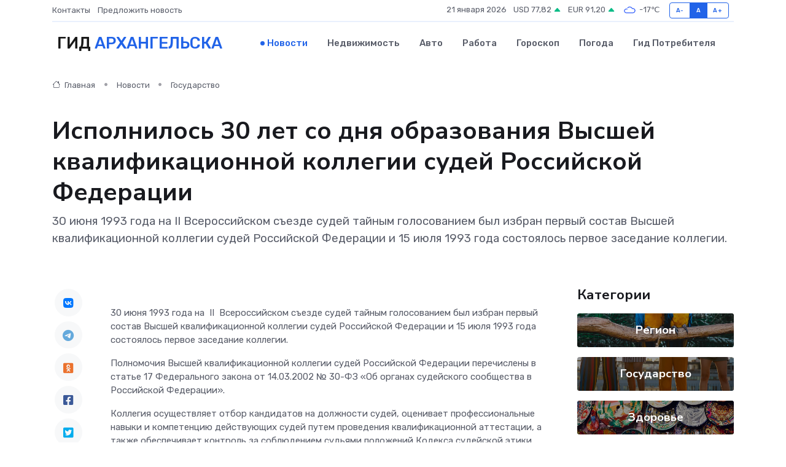

--- FILE ---
content_type: text/html; charset=UTF-8
request_url: https://arhangelsk-city.ru/news/gosudarstvo/ispolnilos-30-let-so-dnya-obrazovaniya-vysshey-kvalifikacionnoy-kollegii-sudey-rossiyskoy-federacii.htm
body_size: 9236
content:
<!DOCTYPE html>
<html lang="ru">
<head>
	<meta charset="utf-8">
	<meta name="csrf-token" content="TVbdkROddcfT7J1riOJfBkvkAtB6mxZlP88oMJAj">
    <meta http-equiv="X-UA-Compatible" content="IE=edge">
    <meta name="viewport" content="width=device-width, initial-scale=1">
    <title>Исполнилось 30 лет со дня образования Высшей квалификационной коллегии судей Российской Федерации - новости Архангельска</title>
    <meta name="description" property="description" content="30 июня 1993 года на II Всероссийском съезде судей тайным голосованием был избран первый состав Высшей квалификационной коллегии судей Российской Федерации и 15 июля 1993 года состоялось первое заседание коллегии.">
    
    <meta property="fb:pages" content="105958871990207" />
    <link rel="shortcut icon" type="image/x-icon" href="https://arhangelsk-city.ru/favicon.svg">
    <link rel="canonical" href="https://arhangelsk-city.ru/news/gosudarstvo/ispolnilos-30-let-so-dnya-obrazovaniya-vysshey-kvalifikacionnoy-kollegii-sudey-rossiyskoy-federacii.htm">
    <link rel="preconnect" href="https://fonts.gstatic.com">
    <link rel="dns-prefetch" href="https://fonts.googleapis.com">
    <link rel="dns-prefetch" href="https://pagead2.googlesyndication.com">
    <link rel="dns-prefetch" href="https://res.cloudinary.com">
    <link href="https://fonts.googleapis.com/css2?family=Nunito+Sans:wght@400;700&family=Rubik:wght@400;500;700&display=swap" rel="stylesheet">
    <link rel="stylesheet" type="text/css" href="https://arhangelsk-city.ru/assets/font-awesome/css/all.min.css">
    <link rel="stylesheet" type="text/css" href="https://arhangelsk-city.ru/assets/bootstrap-icons/bootstrap-icons.css">
    <link rel="stylesheet" type="text/css" href="https://arhangelsk-city.ru/assets/tiny-slider/tiny-slider.css">
    <link rel="stylesheet" type="text/css" href="https://arhangelsk-city.ru/assets/glightbox/css/glightbox.min.css">
    <link rel="stylesheet" type="text/css" href="https://arhangelsk-city.ru/assets/plyr/plyr.css">
    <link id="style-switch" rel="stylesheet" type="text/css" href="https://arhangelsk-city.ru/assets/css/style.css">
    <link rel="stylesheet" type="text/css" href="https://arhangelsk-city.ru/assets/css/style2.css">

    <meta name="twitter:card" content="summary">
    <meta name="twitter:site" content="@mysite">
    <meta name="twitter:title" content="Исполнилось 30 лет со дня образования Высшей квалификационной коллегии судей Российской Федерации - новости Архангельска">
    <meta name="twitter:description" content="30 июня 1993 года на II Всероссийском съезде судей тайным голосованием был избран первый состав Высшей квалификационной коллегии судей Российской Федерации и 15 июля 1993 года состоялось первое заседание коллегии.">
    <meta name="twitter:creator" content="@mysite">
    <meta name="twitter:image:src" content="https://arhangelsk-city.ru/images/logo.gif">
    <meta name="twitter:domain" content="arhangelsk-city.ru">
    <meta name="twitter:card" content="summary_large_image" /><meta name="twitter:image" content="https://arhangelsk-city.ru/images/logo.gif">

    <meta property="og:url" content="http://arhangelsk-city.ru/news/gosudarstvo/ispolnilos-30-let-so-dnya-obrazovaniya-vysshey-kvalifikacionnoy-kollegii-sudey-rossiyskoy-federacii.htm">
    <meta property="og:title" content="Исполнилось 30 лет со дня образования Высшей квалификационной коллегии судей Российской Федерации - новости Архангельска">
    <meta property="og:description" content="30 июня 1993 года на II Всероссийском съезде судей тайным голосованием был избран первый состав Высшей квалификационной коллегии судей Российской Федерации и 15 июля 1993 года состоялось первое заседание коллегии.">
    <meta property="og:type" content="website">
    <meta property="og:image" content="https://arhangelsk-city.ru/images/logo.gif">
    <meta property="og:locale" content="ru_RU">
    <meta property="og:site_name" content="Гид Архангельска">
    

    <link rel="image_src" href="https://arhangelsk-city.ru/images/logo.gif" />

    <link rel="alternate" type="application/rss+xml" href="https://arhangelsk-city.ru/feed" title="Архангельск: гид, новости, афиша">
        <script async src="https://pagead2.googlesyndication.com/pagead/js/adsbygoogle.js"></script>
    <script>
        (adsbygoogle = window.adsbygoogle || []).push({
            google_ad_client: "ca-pub-0899253526956684",
            enable_page_level_ads: true
        });
    </script>
        
    
    
    
    <script>if (window.top !== window.self) window.top.location.replace(window.self.location.href);</script>
    <script>if(self != top) { top.location=document.location;}</script>

<!-- Google tag (gtag.js) -->
<script async src="https://www.googletagmanager.com/gtag/js?id=G-71VQP5FD0J"></script>
<script>
  window.dataLayer = window.dataLayer || [];
  function gtag(){dataLayer.push(arguments);}
  gtag('js', new Date());

  gtag('config', 'G-71VQP5FD0J');
</script>
</head>
<body>
<script type="text/javascript" > (function(m,e,t,r,i,k,a){m[i]=m[i]||function(){(m[i].a=m[i].a||[]).push(arguments)}; m[i].l=1*new Date();k=e.createElement(t),a=e.getElementsByTagName(t)[0],k.async=1,k.src=r,a.parentNode.insertBefore(k,a)}) (window, document, "script", "https://mc.yandex.ru/metrika/tag.js", "ym"); ym(54009379, "init", {}); ym(86840228, "init", { clickmap:true, trackLinks:true, accurateTrackBounce:true, webvisor:true });</script> <noscript><div><img src="https://mc.yandex.ru/watch/54009379" style="position:absolute; left:-9999px;" alt="" /><img src="https://mc.yandex.ru/watch/86840228" style="position:absolute; left:-9999px;" alt="" /></div></noscript>
<script type="text/javascript">
    new Image().src = "//counter.yadro.ru/hit?r"+escape(document.referrer)+((typeof(screen)=="undefined")?"":";s"+screen.width+"*"+screen.height+"*"+(screen.colorDepth?screen.colorDepth:screen.pixelDepth))+";u"+escape(document.URL)+";h"+escape(document.title.substring(0,150))+";"+Math.random();
</script>
<!-- Rating@Mail.ru counter -->
<script type="text/javascript">
var _tmr = window._tmr || (window._tmr = []);
_tmr.push({id: "3138453", type: "pageView", start: (new Date()).getTime()});
(function (d, w, id) {
  if (d.getElementById(id)) return;
  var ts = d.createElement("script"); ts.type = "text/javascript"; ts.async = true; ts.id = id;
  ts.src = "https://top-fwz1.mail.ru/js/code.js";
  var f = function () {var s = d.getElementsByTagName("script")[0]; s.parentNode.insertBefore(ts, s);};
  if (w.opera == "[object Opera]") { d.addEventListener("DOMContentLoaded", f, false); } else { f(); }
})(document, window, "topmailru-code");
</script><noscript><div>
<img src="https://top-fwz1.mail.ru/counter?id=3138453;js=na" style="border:0;position:absolute;left:-9999px;" alt="Top.Mail.Ru" />
</div></noscript>
<!-- //Rating@Mail.ru counter -->

<header class="navbar-light navbar-sticky header-static">
    <div class="navbar-top d-none d-lg-block small">
        <div class="container">
            <div class="d-md-flex justify-content-between align-items-center my-1">
                <!-- Top bar left -->
                <ul class="nav">
                    <li class="nav-item">
                        <a class="nav-link ps-0" href="https://arhangelsk-city.ru/contacts">Контакты</a>
                    </li>
                    <li class="nav-item">
                        <a class="nav-link ps-0" href="https://arhangelsk-city.ru/sendnews">Предложить новость</a>
                    </li>
                    
                </ul>
                <!-- Top bar right -->
                <div class="d-flex align-items-center">
                    
                    <ul class="list-inline mb-0 text-center text-sm-end me-3">
						<li class="list-inline-item">
							<span>21 января 2026</span>
						</li>
                        <li class="list-inline-item">
                            <a class="nav-link px-0" href="https://arhangelsk-city.ru/currency">
                                <span>USD 77,82 <i class="bi bi-caret-up-fill text-success"></i></span>
                            </a>
						</li>
                        <li class="list-inline-item">
                            <a class="nav-link px-0" href="https://arhangelsk-city.ru/currency">
                                <span>EUR 91,20 <i class="bi bi-caret-up-fill text-success"></i></span>
                            </a>
						</li>
						<li class="list-inline-item">
                            <a class="nav-link px-0" href="https://arhangelsk-city.ru/pogoda">
                                <svg xmlns="http://www.w3.org/2000/svg" width="25" height="25" viewBox="0 0 30 30"><path fill="#315EFB" fill-rule="evenodd" d="M25.036 13.066a4.948 4.948 0 0 1 0 5.868A4.99 4.99 0 0 1 20.99 21H8.507a4.49 4.49 0 0 1-3.64-1.86 4.458 4.458 0 0 1 0-5.281A4.491 4.491 0 0 1 8.506 12c.686 0 1.37.159 1.996.473a.5.5 0 0 1 .16.766l-.33.399a.502.502 0 0 1-.598.132 2.976 2.976 0 0 0-3.346.608 3.007 3.007 0 0 0 .334 4.532c.527.396 1.177.59 1.836.59H20.94a3.54 3.54 0 0 0 2.163-.711 3.497 3.497 0 0 0 1.358-3.206 3.45 3.45 0 0 0-.706-1.727A3.486 3.486 0 0 0 20.99 12.5c-.07 0-.138.016-.208.02-.328.02-.645.085-.947.192a.496.496 0 0 1-.63-.287 4.637 4.637 0 0 0-.445-.874 4.495 4.495 0 0 0-.584-.733A4.461 4.461 0 0 0 14.998 9.5a4.46 4.46 0 0 0-3.177 1.318 2.326 2.326 0 0 0-.135.147.5.5 0 0 1-.592.131 5.78 5.78 0 0 0-.453-.19.5.5 0 0 1-.21-.79A5.97 5.97 0 0 1 14.998 8a5.97 5.97 0 0 1 4.237 1.757c.398.399.704.85.966 1.319.262-.042.525-.076.79-.076a4.99 4.99 0 0 1 4.045 2.066zM0 0v30V0zm30 0v30V0z"></path></svg>
                                <span>-17&#8451;</span>
                            </a>
						</li>
					</ul>

                    <!-- Font size accessibility START -->
                    <div class="btn-group me-2" role="group" aria-label="font size changer">
                        <input type="radio" class="btn-check" name="fntradio" id="font-sm">
                        <label class="btn btn-xs btn-outline-primary mb-0" for="font-sm">A-</label>

                        <input type="radio" class="btn-check" name="fntradio" id="font-default" checked>
                        <label class="btn btn-xs btn-outline-primary mb-0" for="font-default">A</label>

                        <input type="radio" class="btn-check" name="fntradio" id="font-lg">
                        <label class="btn btn-xs btn-outline-primary mb-0" for="font-lg">A+</label>
                    </div>

                    
                </div>
            </div>
            <!-- Divider -->
            <div class="border-bottom border-2 border-primary opacity-1"></div>
        </div>
    </div>

    <!-- Logo Nav START -->
    <nav class="navbar navbar-expand-lg">
        <div class="container">
            <!-- Logo START -->
            <a class="navbar-brand" href="https://arhangelsk-city.ru" style="text-align: end;">
                
                			<span class="ms-2 fs-3 text-uppercase fw-normal">Гид <span style="color: #2163e8;">Архангельска</span></span>
                            </a>
            <!-- Logo END -->

            <!-- Responsive navbar toggler -->
            <button class="navbar-toggler ms-auto" type="button" data-bs-toggle="collapse"
                data-bs-target="#navbarCollapse" aria-controls="navbarCollapse" aria-expanded="false"
                aria-label="Toggle navigation">
                <span class="text-body h6 d-none d-sm-inline-block">Menu</span>
                <span class="navbar-toggler-icon"></span>
            </button>

            <!-- Main navbar START -->
            <div class="collapse navbar-collapse" id="navbarCollapse">
                <ul class="navbar-nav navbar-nav-scroll mx-auto">
                                        <li class="nav-item"> <a class="nav-link active" href="https://arhangelsk-city.ru/news">Новости</a></li>
                                        <li class="nav-item"> <a class="nav-link" href="https://arhangelsk-city.ru/realty">Недвижимость</a></li>
                                        <li class="nav-item"> <a class="nav-link" href="https://arhangelsk-city.ru/auto">Авто</a></li>
                                        <li class="nav-item"> <a class="nav-link" href="https://arhangelsk-city.ru/job">Работа</a></li>
                                        <li class="nav-item"> <a class="nav-link" href="https://arhangelsk-city.ru/horoscope">Гороскоп</a></li>
                                        <li class="nav-item"> <a class="nav-link" href="https://arhangelsk-city.ru/pogoda">Погода</a></li>
                                        <li class="nav-item"> <a class="nav-link" href="https://arhangelsk-city.ru/poleznoe">Гид потребителя</a></li>
                                    </ul>
            </div>
            <!-- Main navbar END -->

            
        </div>
    </nav>
    <!-- Logo Nav END -->
</header>
    <main>
        <!-- =======================
                Main content START -->
        <section class="pt-3 pb-lg-5">
            <div class="container" data-sticky-container>
                <div class="row">
                    <!-- Main Post START -->
                    <div class="col-lg-9">
                        <!-- Categorie Detail START -->
                        <div class="mb-4">
							<nav aria-label="breadcrumb" itemscope itemtype="http://schema.org/BreadcrumbList">
								<ol class="breadcrumb breadcrumb-dots">
									<li class="breadcrumb-item" itemprop="itemListElement" itemscope itemtype="http://schema.org/ListItem">
										<meta itemprop="name" content="Гид Архангельска">
										<meta itemprop="position" content="1">
										<meta itemprop="item" content="https://arhangelsk-city.ru">
										<a itemprop="url" href="https://arhangelsk-city.ru">
										<i class="bi bi-house me-1"></i> Главная
										</a>
									</li>
									<li class="breadcrumb-item" itemprop="itemListElement" itemscope itemtype="http://schema.org/ListItem">
										<meta itemprop="name" content="Новости">
										<meta itemprop="position" content="2">
										<meta itemprop="item" content="https://arhangelsk-city.ru/news">
										<a itemprop="url" href="https://arhangelsk-city.ru/news"> Новости</a>
									</li>
									<li class="breadcrumb-item" aria-current="page" itemprop="itemListElement" itemscope itemtype="http://schema.org/ListItem">
										<meta itemprop="name" content="Государство">
										<meta itemprop="position" content="3">
										<meta itemprop="item" content="https://arhangelsk-city.ru/news/gosudarstvo">
										<a itemprop="url" href="https://arhangelsk-city.ru/news/gosudarstvo"> Государство</a>
									</li>
									<li aria-current="page" itemprop="itemListElement" itemscope itemtype="http://schema.org/ListItem">
									<meta itemprop="name" content="Исполнилось 30 лет со дня образования Высшей квалификационной коллегии судей Российской Федерации">
									<meta itemprop="position" content="4" />
									<meta itemprop="item" content="https://arhangelsk-city.ru/news/gosudarstvo/ispolnilos-30-let-so-dnya-obrazovaniya-vysshey-kvalifikacionnoy-kollegii-sudey-rossiyskoy-federacii.htm">
									</li>
								</ol>
							</nav>
						
                        </div>
                    </div>
                </div>
                <div class="row align-items-center">
                                                        <!-- Content -->
                    <div class="col-md-12 mt-4 mt-md-0">
                                            <h1 class="display-6">Исполнилось 30 лет со дня образования Высшей квалификационной коллегии судей Российской Федерации</h1>
                        <p class="lead">30 июня 1993 года на II Всероссийском съезде судей тайным голосованием был избран первый состав Высшей квалификационной коллегии судей Российской Федерации и 15 июля 1993 года состоялось первое заседание коллегии.</p>
                    </div>
				                                    </div>
            </div>
        </section>
        <!-- =======================
        Main START -->
        <section class="pt-0">
            <div class="container position-relative" data-sticky-container>
                <div class="row">
                    <!-- Left sidebar START -->
                    <div class="col-md-1">
                        <div class="text-start text-lg-center mb-5" data-sticky data-margin-top="80" data-sticky-for="767">
                            <style>
                                .fa-vk::before {
                                    color: #07f;
                                }
                                .fa-telegram::before {
                                    color: #64a9dc;
                                }
                                .fa-facebook-square::before {
                                    color: #3b5998;
                                }
                                .fa-odnoklassniki-square::before {
                                    color: #eb722e;
                                }
                                .fa-twitter-square::before {
                                    color: #00aced;
                                }
                                .fa-whatsapp::before {
                                    color: #65bc54;
                                }
                                .fa-viber::before {
                                    color: #7b519d;
                                }
                                .fa-moimir svg {
                                    background-color: #168de2;
                                    height: 18px;
                                    width: 18px;
                                    background-size: 18px 18px;
                                    border-radius: 4px;
                                    margin-bottom: 2px;
                                }
                            </style>
                            <ul class="nav text-white-force">
                                <li class="nav-item">
                                    <a class="nav-link icon-md rounded-circle m-1 p-0 fs-5 bg-light" href="https://vk.com/share.php?url=https://arhangelsk-city.ru/news/gosudarstvo/ispolnilos-30-let-so-dnya-obrazovaniya-vysshey-kvalifikacionnoy-kollegii-sudey-rossiyskoy-federacii.htm&title=Исполнилось 30 лет со дня образования Высшей квалификационной коллегии судей Российской Федерации - новости Архангельска&utm_source=share" rel="nofollow" target="_blank">
                                        <i class="fab fa-vk align-middle text-body"></i>
                                    </a>
                                </li>
                                <li class="nav-item">
                                    <a class="nav-link icon-md rounded-circle m-1 p-0 fs-5 bg-light" href="https://t.me/share/url?url=https://arhangelsk-city.ru/news/gosudarstvo/ispolnilos-30-let-so-dnya-obrazovaniya-vysshey-kvalifikacionnoy-kollegii-sudey-rossiyskoy-federacii.htm&text=Исполнилось 30 лет со дня образования Высшей квалификационной коллегии судей Российской Федерации - новости Архангельска&utm_source=share" rel="nofollow" target="_blank">
                                        <i class="fab fa-telegram align-middle text-body"></i>
                                    </a>
                                </li>
                                <li class="nav-item">
                                    <a class="nav-link icon-md rounded-circle m-1 p-0 fs-5 bg-light" href="https://connect.ok.ru/offer?url=https://arhangelsk-city.ru/news/gosudarstvo/ispolnilos-30-let-so-dnya-obrazovaniya-vysshey-kvalifikacionnoy-kollegii-sudey-rossiyskoy-federacii.htm&title=Исполнилось 30 лет со дня образования Высшей квалификационной коллегии судей Российской Федерации - новости Архангельска&utm_source=share" rel="nofollow" target="_blank">
                                        <i class="fab fa-odnoklassniki-square align-middle text-body"></i>
                                    </a>
                                </li>
                                <li class="nav-item">
                                    <a class="nav-link icon-md rounded-circle m-1 p-0 fs-5 bg-light" href="https://www.facebook.com/sharer.php?src=sp&u=https://arhangelsk-city.ru/news/gosudarstvo/ispolnilos-30-let-so-dnya-obrazovaniya-vysshey-kvalifikacionnoy-kollegii-sudey-rossiyskoy-federacii.htm&title=Исполнилось 30 лет со дня образования Высшей квалификационной коллегии судей Российской Федерации - новости Архангельска&utm_source=share" rel="nofollow" target="_blank">
                                        <i class="fab fa-facebook-square align-middle text-body"></i>
                                    </a>
                                </li>
                                <li class="nav-item">
                                    <a class="nav-link icon-md rounded-circle m-1 p-0 fs-5 bg-light" href="https://twitter.com/intent/tweet?text=Исполнилось 30 лет со дня образования Высшей квалификационной коллегии судей Российской Федерации - новости Архангельска&url=https://arhangelsk-city.ru/news/gosudarstvo/ispolnilos-30-let-so-dnya-obrazovaniya-vysshey-kvalifikacionnoy-kollegii-sudey-rossiyskoy-federacii.htm&utm_source=share" rel="nofollow" target="_blank">
                                        <i class="fab fa-twitter-square align-middle text-body"></i>
                                    </a>
                                </li>
                                <li class="nav-item">
                                    <a class="nav-link icon-md rounded-circle m-1 p-0 fs-5 bg-light" href="https://api.whatsapp.com/send?text=Исполнилось 30 лет со дня образования Высшей квалификационной коллегии судей Российской Федерации - новости Архангельска https://arhangelsk-city.ru/news/gosudarstvo/ispolnilos-30-let-so-dnya-obrazovaniya-vysshey-kvalifikacionnoy-kollegii-sudey-rossiyskoy-federacii.htm&utm_source=share" rel="nofollow" target="_blank">
                                        <i class="fab fa-whatsapp align-middle text-body"></i>
                                    </a>
                                </li>
                                <li class="nav-item">
                                    <a class="nav-link icon-md rounded-circle m-1 p-0 fs-5 bg-light" href="viber://forward?text=Исполнилось 30 лет со дня образования Высшей квалификационной коллегии судей Российской Федерации - новости Архангельска https://arhangelsk-city.ru/news/gosudarstvo/ispolnilos-30-let-so-dnya-obrazovaniya-vysshey-kvalifikacionnoy-kollegii-sudey-rossiyskoy-federacii.htm&utm_source=share" rel="nofollow" target="_blank">
                                        <i class="fab fa-viber align-middle text-body"></i>
                                    </a>
                                </li>
                                <li class="nav-item">
                                    <a class="nav-link icon-md rounded-circle m-1 p-0 fs-5 bg-light" href="https://connect.mail.ru/share?url=https://arhangelsk-city.ru/news/gosudarstvo/ispolnilos-30-let-so-dnya-obrazovaniya-vysshey-kvalifikacionnoy-kollegii-sudey-rossiyskoy-federacii.htm&title=Исполнилось 30 лет со дня образования Высшей квалификационной коллегии судей Российской Федерации - новости Архангельска&utm_source=share" rel="nofollow" target="_blank">
                                        <i class="fab fa-moimir align-middle text-body"><svg viewBox='0 0 24 24' xmlns='http://www.w3.org/2000/svg'><path d='M8.889 9.667a1.333 1.333 0 100-2.667 1.333 1.333 0 000 2.667zm6.222 0a1.333 1.333 0 100-2.667 1.333 1.333 0 000 2.667zm4.77 6.108l-1.802-3.028a.879.879 0 00-1.188-.307.843.843 0 00-.313 1.166l.214.36a6.71 6.71 0 01-4.795 1.996 6.711 6.711 0 01-4.792-1.992l.217-.364a.844.844 0 00-.313-1.166.878.878 0 00-1.189.307l-1.8 3.028a.844.844 0 00.312 1.166.88.88 0 001.189-.307l.683-1.147a8.466 8.466 0 005.694 2.18 8.463 8.463 0 005.698-2.184l.685 1.151a.873.873 0 001.189.307.844.844 0 00.312-1.166z' fill='#FFF' fill-rule='evenodd'/></svg></i>
                                    </a>
                                </li>
                                
                            </ul>
                        </div>
                    </div>
                    <!-- Left sidebar END -->

                    <!-- Main Content START -->
                    <div class="col-md-10 col-lg-8 mb-5">
                        <div class="mb-4">
                                                    </div>
                        <div itemscope itemtype="http://schema.org/NewsArticle">
                            <meta itemprop="headline" content="Исполнилось 30 лет со дня образования Высшей квалификационной коллегии судей Российской Федерации">
                            <meta itemprop="identifier" content="https://arhangelsk-city.ru/8396252">
                            <span itemprop="articleBody"><p> 30 июня 1993 года на&nbsp; II&nbsp; Всероссийском съезде судей тайным голосованием был избран первый состав Высшей квалификационной коллегии судей Российской Федерации и 15 июля 1993 года состоялось первое заседание коллегии. </p> <p> Полномочия Высшей квалификационной коллегии судей Российской Федерации перечислены в статье 17 Федерального закона от 14.03.2002 № 30-ФЗ «Об органах судейского сообщества в Российской Федерации». </p> <p> Коллегия осуществляет отбор кандидатов на должности судей, оценивает профессиональные навыки и компетенцию действующих судей путем проведения квалификационной аттестации, а также обеспечивает контроль за соблюдением судьями положений Кодекса судейской этики. </p> <p> За время своего существования Высшая квалификационная коллегия судей Российской Федерации стала ключевым органом судейского сообщества, создающим условия для укрепления кадрового потенциала судебной системы, повышения профессионального уровня судей, а также обеспечивающим&nbsp; защиту прав и законных интересов судей. 
										
											
											

										
</p> <p> В честь юбилея Высшей квалификационной коллегии судей Российской Федерации в июне 2023 года в Санкт-Петербурге состоялся семинар-совещание с председателями квалификационных коллегий судей субъектов Российской Федерации. </p> <p> Предлагаем посмотреть репортаж, подготовленный журналом «Судья», перейдя по ссылке&nbsp; https://www.youtube.com/watch?v=0M2ALOFVxss </p></span>
                        </div>
                                                                        <div><a href="http://novodvdsud.arh.sudrf.ru/modules.php?name=press_dep&amp;op=1&amp;did=833" target="_blank" rel="author">Источник</a></div>
                                                                        <div class="col-12 mt-3"><a href="https://arhangelsk-city.ru/sendnews">Предложить новость</a></div>
                        <div class="col-12 mt-5">
                            <h2 class="my-3">Последние новости</h2>
                            <div class="row gy-4">
                                <!-- Card item START -->
<div class="col-sm-6">
    <div class="card" itemscope="" itemtype="http://schema.org/BlogPosting">
        <!-- Card img -->
        <div class="position-relative">
                        <img class="card-img" src="https://res.cloudinary.com/dbix0faqo/image/upload/c_fill,w_420,h_315,q_auto,g_face/dp9lk8w8mttdczzoh18a" alt="Как организовать эффективную помощь нуждающимся: от пожертвований до волонтёрства" itemprop="image">
                    </div>
        <div class="card-body px-0 pt-3" itemprop="name">
            <h4 class="card-title" itemprop="headline"><a href="https://arhangelsk-city.ru/news/ekonomika/kak-organizovat-effektivnuyu-pomosch-nuzhdayuschimsya-ot-pozhertvovaniy-do-volonterstva.htm"
                    class="btn-link text-reset fw-bold" itemprop="url">Как организовать эффективную помощь нуждающимся: от пожертвований до волонтёрства</a></h4>
            <p class="card-text" itemprop="articleBody">Эффективная помощь нуждающимся: пожертвования, материальная поддержка и волонтёрство. Как выбрать надёжный фонд, организовать участие и избегать ошибок.</p>
        </div>
        <meta itemprop="author" content="Редактор"/>
        <meta itemscope itemprop="mainEntityOfPage" itemType="https://schema.org/WebPage" itemid="https://arhangelsk-city.ru/news/ekonomika/kak-organizovat-effektivnuyu-pomosch-nuzhdayuschimsya-ot-pozhertvovaniy-do-volonterstva.htm"/>
        <meta itemprop="dateModified" content="2025-10-11"/>
        <meta itemprop="datePublished" content="2025-10-11"/>
    </div>
</div>
<!-- Card item END -->
<!-- Card item START -->
<div class="col-sm-6">
    <div class="card" itemscope="" itemtype="http://schema.org/BlogPosting">
        <!-- Card img -->
        <div class="position-relative">
                        <img class="card-img" src="https://res.cloudinary.com/dbix0faqo/image/upload/c_fill,w_420,h_315,q_auto,g_face/ps3us9ianucfiq2jcnjy" alt="Когда ремонт бессилен: как понять, что блок питания пора списывать" itemprop="image">
                    </div>
        <div class="card-body px-0 pt-3" itemprop="name">
            <h4 class="card-title" itemprop="headline"><a href="https://arhangelsk-city.ru/news/ekonomika/kogda-remont-bessilen-kak-ponyat-chto-blok-pitaniya-pora-spisyvat.htm"
                    class="btn-link text-reset fw-bold" itemprop="url">Когда ремонт бессилен: как понять, что блок питания пора списывать</a></h4>
            <p class="card-text" itemprop="articleBody">Симптомы, по которым можно определить, что устройство больше не подлежит восстановлению</p>
        </div>
        <meta itemprop="author" content="Редактор"/>
        <meta itemscope itemprop="mainEntityOfPage" itemType="https://schema.org/WebPage" itemid="https://arhangelsk-city.ru/news/ekonomika/kogda-remont-bessilen-kak-ponyat-chto-blok-pitaniya-pora-spisyvat.htm"/>
        <meta itemprop="dateModified" content="2025-09-24"/>
        <meta itemprop="datePublished" content="2025-09-24"/>
    </div>
</div>
<!-- Card item END -->
<!-- Card item START -->
<div class="col-sm-6">
    <div class="card" itemscope="" itemtype="http://schema.org/BlogPosting">
        <!-- Card img -->
        <div class="position-relative">
                        <img class="card-img" src="https://res.cloudinary.com/dbix0faqo/image/upload/c_fill,w_420,h_315,q_auto,g_face/oq1phn6xprzyfgod5wuw" alt="Автомобильные перевозки: преимущества и подводные камни" itemprop="image">
                    </div>
        <div class="card-body px-0 pt-3" itemprop="name">
            <h4 class="card-title" itemprop="headline"><a href="https://arhangelsk-city.ru/news/ekonomika/avtomobilnye-perevozki-preimuschestva-i-podvodnye-kamni.htm"
                    class="btn-link text-reset fw-bold" itemprop="url">Автомобильные перевозки: преимущества и подводные камни</a></h4>
            <p class="card-text" itemprop="articleBody">Разбираем, почему автотранспорт остается лидером в логистике и с какими трудностями сталкиваются перевозчики и клиенты.</p>
        </div>
        <meta itemprop="author" content="Редактор"/>
        <meta itemscope itemprop="mainEntityOfPage" itemType="https://schema.org/WebPage" itemid="https://arhangelsk-city.ru/news/ekonomika/avtomobilnye-perevozki-preimuschestva-i-podvodnye-kamni.htm"/>
        <meta itemprop="dateModified" content="2025-08-10"/>
        <meta itemprop="datePublished" content="2025-08-10"/>
    </div>
</div>
<!-- Card item END -->
<!-- Card item START -->
<div class="col-sm-6">
    <div class="card" itemscope="" itemtype="http://schema.org/BlogPosting">
        <!-- Card img -->
        <div class="position-relative">
            <img class="card-img" src="https://res.cloudinary.com/dzttx7cpc/image/upload/c_fill,w_420,h_315,q_auto,g_face/r7veu3ey8cqaawwwsw5m" alt="Пошаговое руководство: как грамотно оформить первый микрозайм" itemprop="image">
        </div>
        <div class="card-body px-0 pt-3" itemprop="name">
            <h4 class="card-title" itemprop="headline"><a href="https://simferopol-gid.ru/news/ekonomika/poshagovoe-rukovodstvo-kak-gramotno-oformit-pervyy-mikrozaym.htm" class="btn-link text-reset fw-bold" itemprop="url">Пошаговое руководство: как грамотно оформить первый микрозайм</a></h4>
            <p class="card-text" itemprop="articleBody">Как взять кредит с умом и не пожалеть об этом спустя пару месяцев</p>
        </div>
        <meta itemprop="author" content="Редактор"/>
        <meta itemscope itemprop="mainEntityOfPage" itemType="https://schema.org/WebPage" itemid="https://simferopol-gid.ru/news/ekonomika/poshagovoe-rukovodstvo-kak-gramotno-oformit-pervyy-mikrozaym.htm"/>
        <meta itemprop="dateModified" content="2026-01-21"/>
        <meta itemprop="datePublished" content="2026-01-21"/>
    </div>
</div>
<!-- Card item END -->
                            </div>
                        </div>
						<div class="col-12 bg-primary bg-opacity-10 p-2 mt-3 rounded">
							На этом сайте вы найдете актуальные <a href="https://omsk365.ru/job">вакансии в Омске</a> с предложениями работы от ведущих работодателей города
						</div>
                        <!-- Comments START -->
                        <div class="mt-5">
                            <h3>Комментарии (0)</h3>
                        </div>
                        <!-- Comments END -->
                        <!-- Reply START -->
                        <div>
                            <h3>Добавить комментарий</h3>
                            <small>Ваш email не публикуется. Обязательные поля отмечены *</small>
                            <form class="row g-3 mt-2">
                                <div class="col-md-6">
                                    <label class="form-label">Имя *</label>
                                    <input type="text" class="form-control" aria-label="First name">
                                </div>
                                <div class="col-md-6">
                                    <label class="form-label">Email *</label>
                                    <input type="email" class="form-control">
                                </div>
                                <div class="col-12">
                                    <label class="form-label">Текст комментария *</label>
                                    <textarea class="form-control" rows="3"></textarea>
                                </div>
                                <div class="col-12">
                                    <button type="submit" class="btn btn-primary">Оставить комментарий</button>
                                </div>
                            </form>
                        </div>
                        <!-- Reply END -->
                    </div>
                    <!-- Main Content END -->
                    <!-- Right sidebar START -->
                    <div class="col-lg-3 d-none d-lg-block">
                        <div data-sticky data-margin-top="80" data-sticky-for="991">
                            <!-- Categories -->
                            <div>
                                <h4 class="mb-3">Категории</h4>
                                                                    <!-- Category item -->
                                    <div class="text-center mb-3 card-bg-scale position-relative overflow-hidden rounded"
                                        style="background-image:url(https://arhangelsk-city.ru/assets/images/blog/4by3/03.jpg); background-position: center left; background-size: cover;">
                                        <div class="bg-dark-overlay-4 p-3">
                                            <a href="https://arhangelsk-city.ru/news/region"
                                                class="stretched-link btn-link fw-bold text-white h5">Регион</a>
                                        </div>
                                    </div>
                                                                    <!-- Category item -->
                                    <div class="text-center mb-3 card-bg-scale position-relative overflow-hidden rounded"
                                        style="background-image:url(https://arhangelsk-city.ru/assets/images/blog/4by3/07.jpg); background-position: center left; background-size: cover;">
                                        <div class="bg-dark-overlay-4 p-3">
                                            <a href="https://arhangelsk-city.ru/news/gosudarstvo"
                                                class="stretched-link btn-link fw-bold text-white h5">Государство</a>
                                        </div>
                                    </div>
                                                                    <!-- Category item -->
                                    <div class="text-center mb-3 card-bg-scale position-relative overflow-hidden rounded"
                                        style="background-image:url(https://arhangelsk-city.ru/assets/images/blog/4by3/04.jpg); background-position: center left; background-size: cover;">
                                        <div class="bg-dark-overlay-4 p-3">
                                            <a href="https://arhangelsk-city.ru/news/zdorove"
                                                class="stretched-link btn-link fw-bold text-white h5">Здоровье</a>
                                        </div>
                                    </div>
                                                                    <!-- Category item -->
                                    <div class="text-center mb-3 card-bg-scale position-relative overflow-hidden rounded"
                                        style="background-image:url(https://arhangelsk-city.ru/assets/images/blog/4by3/03.jpg); background-position: center left; background-size: cover;">
                                        <div class="bg-dark-overlay-4 p-3">
                                            <a href="https://arhangelsk-city.ru/news/ekonomika"
                                                class="stretched-link btn-link fw-bold text-white h5">Экономика</a>
                                        </div>
                                    </div>
                                                                    <!-- Category item -->
                                    <div class="text-center mb-3 card-bg-scale position-relative overflow-hidden rounded"
                                        style="background-image:url(https://arhangelsk-city.ru/assets/images/blog/4by3/07.jpg); background-position: center left; background-size: cover;">
                                        <div class="bg-dark-overlay-4 p-3">
                                            <a href="https://arhangelsk-city.ru/news/politika"
                                                class="stretched-link btn-link fw-bold text-white h5">Политика</a>
                                        </div>
                                    </div>
                                                                    <!-- Category item -->
                                    <div class="text-center mb-3 card-bg-scale position-relative overflow-hidden rounded"
                                        style="background-image:url(https://arhangelsk-city.ru/assets/images/blog/4by3/05.jpg); background-position: center left; background-size: cover;">
                                        <div class="bg-dark-overlay-4 p-3">
                                            <a href="https://arhangelsk-city.ru/news/nauka-i-obrazovanie"
                                                class="stretched-link btn-link fw-bold text-white h5">Наука и Образование</a>
                                        </div>
                                    </div>
                                                                    <!-- Category item -->
                                    <div class="text-center mb-3 card-bg-scale position-relative overflow-hidden rounded"
                                        style="background-image:url(https://arhangelsk-city.ru/assets/images/blog/4by3/06.jpg); background-position: center left; background-size: cover;">
                                        <div class="bg-dark-overlay-4 p-3">
                                            <a href="https://arhangelsk-city.ru/news/proisshestviya"
                                                class="stretched-link btn-link fw-bold text-white h5">Происшествия</a>
                                        </div>
                                    </div>
                                                                    <!-- Category item -->
                                    <div class="text-center mb-3 card-bg-scale position-relative overflow-hidden rounded"
                                        style="background-image:url(https://arhangelsk-city.ru/assets/images/blog/4by3/09.jpg); background-position: center left; background-size: cover;">
                                        <div class="bg-dark-overlay-4 p-3">
                                            <a href="https://arhangelsk-city.ru/news/religiya"
                                                class="stretched-link btn-link fw-bold text-white h5">Религия</a>
                                        </div>
                                    </div>
                                                                    <!-- Category item -->
                                    <div class="text-center mb-3 card-bg-scale position-relative overflow-hidden rounded"
                                        style="background-image:url(https://arhangelsk-city.ru/assets/images/blog/4by3/02.jpg); background-position: center left; background-size: cover;">
                                        <div class="bg-dark-overlay-4 p-3">
                                            <a href="https://arhangelsk-city.ru/news/kultura"
                                                class="stretched-link btn-link fw-bold text-white h5">Культура</a>
                                        </div>
                                    </div>
                                                                    <!-- Category item -->
                                    <div class="text-center mb-3 card-bg-scale position-relative overflow-hidden rounded"
                                        style="background-image:url(https://arhangelsk-city.ru/assets/images/blog/4by3/02.jpg); background-position: center left; background-size: cover;">
                                        <div class="bg-dark-overlay-4 p-3">
                                            <a href="https://arhangelsk-city.ru/news/sport"
                                                class="stretched-link btn-link fw-bold text-white h5">Спорт</a>
                                        </div>
                                    </div>
                                                                    <!-- Category item -->
                                    <div class="text-center mb-3 card-bg-scale position-relative overflow-hidden rounded"
                                        style="background-image:url(https://arhangelsk-city.ru/assets/images/blog/4by3/03.jpg); background-position: center left; background-size: cover;">
                                        <div class="bg-dark-overlay-4 p-3">
                                            <a href="https://arhangelsk-city.ru/news/obschestvo"
                                                class="stretched-link btn-link fw-bold text-white h5">Общество</a>
                                        </div>
                                    </div>
                                                            </div>
                        </div>
                    </div>
                    <!-- Right sidebar END -->
                </div>
        </section>
    </main>
<footer class="bg-dark pt-5">
    
    <!-- Footer copyright START -->
    <div class="bg-dark-overlay-3 mt-5">
        <div class="container">
            <div class="row align-items-center justify-content-md-between py-4">
                <div class="col-md-6">
                    <!-- Copyright -->
                    <div class="text-center text-md-start text-primary-hover text-muted">
                        &#169;2026 Архангельск. Все права защищены.
                    </div>
                </div>
                
            </div>
        </div>
    </div>
    <!-- Footer copyright END -->
    <script type="application/ld+json">
        {"@context":"https:\/\/schema.org","@type":"Organization","name":"\u0410\u0440\u0445\u0430\u043d\u0433\u0435\u043b\u044c\u0441\u043a - \u0433\u0438\u0434, \u043d\u043e\u0432\u043e\u0441\u0442\u0438, \u0430\u0444\u0438\u0448\u0430","url":"https:\/\/arhangelsk-city.ru","sameAs":["https:\/\/vk.com\/public207917329","https:\/\/t.me\/arhangelsk_gid"]}
    </script>
</footer>
<!-- Back to top -->
<div class="back-top"><i class="bi bi-arrow-up-short"></i></div>
<script src="https://arhangelsk-city.ru/assets/bootstrap/js/bootstrap.bundle.min.js"></script>
<script src="https://arhangelsk-city.ru/assets/tiny-slider/tiny-slider.js"></script>
<script src="https://arhangelsk-city.ru/assets/sticky-js/sticky.min.js"></script>
<script src="https://arhangelsk-city.ru/assets/glightbox/js/glightbox.min.js"></script>
<script src="https://arhangelsk-city.ru/assets/plyr/plyr.js"></script>
<script src="https://arhangelsk-city.ru/assets/js/functions.js"></script>
<script src="https://yastatic.net/share2/share.js" async></script>
<script defer src="https://static.cloudflareinsights.com/beacon.min.js/vcd15cbe7772f49c399c6a5babf22c1241717689176015" integrity="sha512-ZpsOmlRQV6y907TI0dKBHq9Md29nnaEIPlkf84rnaERnq6zvWvPUqr2ft8M1aS28oN72PdrCzSjY4U6VaAw1EQ==" data-cf-beacon='{"version":"2024.11.0","token":"50ee35827a9e4271adb48c3fb53582ef","r":1,"server_timing":{"name":{"cfCacheStatus":true,"cfEdge":true,"cfExtPri":true,"cfL4":true,"cfOrigin":true,"cfSpeedBrain":true},"location_startswith":null}}' crossorigin="anonymous"></script>
</body>
</html>


--- FILE ---
content_type: text/html; charset=utf-8
request_url: https://www.google.com/recaptcha/api2/aframe
body_size: 266
content:
<!DOCTYPE HTML><html><head><meta http-equiv="content-type" content="text/html; charset=UTF-8"></head><body><script nonce="hZm-vDiUXZqqs6_SliwTdA">/** Anti-fraud and anti-abuse applications only. See google.com/recaptcha */ try{var clients={'sodar':'https://pagead2.googlesyndication.com/pagead/sodar?'};window.addEventListener("message",function(a){try{if(a.source===window.parent){var b=JSON.parse(a.data);var c=clients[b['id']];if(c){var d=document.createElement('img');d.src=c+b['params']+'&rc='+(localStorage.getItem("rc::a")?sessionStorage.getItem("rc::b"):"");window.document.body.appendChild(d);sessionStorage.setItem("rc::e",parseInt(sessionStorage.getItem("rc::e")||0)+1);localStorage.setItem("rc::h",'1768976913182');}}}catch(b){}});window.parent.postMessage("_grecaptcha_ready", "*");}catch(b){}</script></body></html>